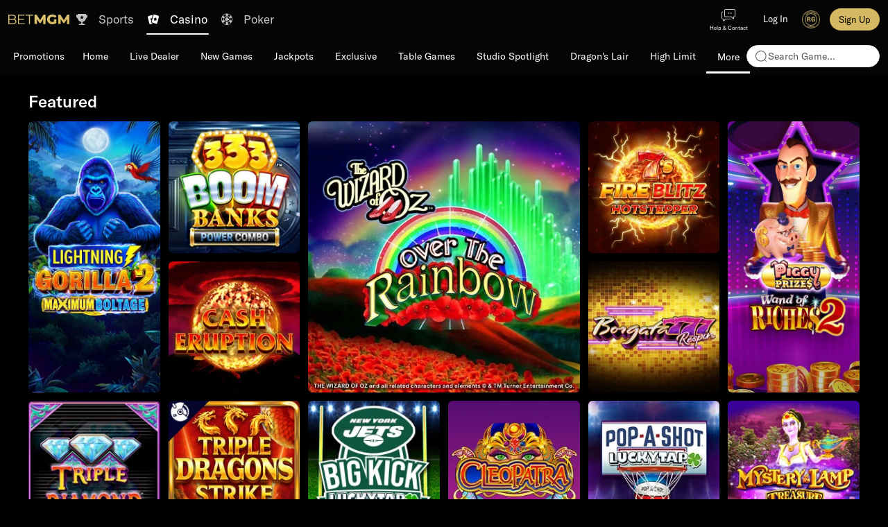

--- FILE ---
content_type: text/css
request_url: https://www.betmgm.com/ClientDist/browser/mgm-dice/themes-mgm-dice-authentication.126ae6427620.css
body_size: 258
content:
.session-timeout-alert{margin-top:var(--site-spacer-3xl);text-align:center}.countdown-timer{margin-bottom:var(--site-spacer-3xl);justify-content:center;align-items:center;display:flex}.countdown-timer-message{position:absolute}.countdown-timer-message span{color:var(--theme-success);font-size:38px;font-weight:700}.countdown-timer-progress{line-height:1}.countdown-timer .progress-svg{width:170px;height:170px;transform:rotate(-90deg)}.countdown-timer .progress-meter{fill:none;stroke:color-mix(in srgb,var(--theme-success)10%,transparent);stroke-width:8px}.countdown-timer .progress-value{fill:none;stroke:var(--theme-success);stroke-width:8px;transition:all}.session-timeout-alert-actions{flex-flow:column!important}.session-timeout-alert-actions button:first-of-type,.session-timeout-alert-header{margin-bottom:var(--site-spacer)}.session-timeout-alert-header span{font-size:28px;font-weight:700}.session-timeout-alert-content{margin-bottom:var(--site-spacer);font-size:18px}.avatar{text-align:center;width:1.3rem;height:1.3rem;font-size:1.3rem}.avatar.avatar-bg .avatar-icon{background-color:#202435;border-radius:50%;overflow:hidden}.avatar.avatar-no-bg .avatar-icon{border-radius:0;overflow:visible;background:0 0!important}.avatar .avatar-content{height:inherit;width:inherit}.avatar .avatar-content .avatar-icon{height:inherit;width:inherit;justify-content:center;align-items:center;font-size:1em;display:flex}.avatar .avatar-content .avatar-icon .nav-icon{color:inherit;font-size:1rem;line-height:1.5;position:relative}.avatar .avatar-content .avatar-icon i.theme-account{font-size:1.2rem;line-height:1}.h-avatar{align-items:center;display:flex}.h-avatar .avatar-content{position:relative}.h-avatar .badge-offset.badge-size-sm{top:-4px;right:calc(50% - 1rem)}#settingsLayout{background-color:var(--theme-body-bg);height:100%}.settings-list-top li{float:left}

--- FILE ---
content_type: application/x-javascript
request_url: https://scmedia-us.itsfogo.com/$-$/8e966bf533394105a65513dda84820f4.js
body_size: 6205
content:
/*
 * Copyright 2025 DeviceAtlas Limited. All rights reserved.
 * http://deviceatlas.com
 */
var DeviceAtlas=function(e){var t={};function n(r){if(t[r])return t[r].exports;var o=t[r]={i:r,l:!1,exports:{}};return e[r].call(o.exports,o,o.exports,n),o.l=!0,o.exports}return n.m=e,n.c=t,n.d=function(e,t,r){n.o(e,t)||Object.defineProperty(e,t,{enumerable:!0,get:r})},n.r=function(e){"undefined"!=typeof Symbol&&Symbol.toStringTag&&Object.defineProperty(e,Symbol.toStringTag,{value:"Module"}),Object.defineProperty(e,"__esModule",{value:!0})},n.t=function(e,t){if(1&t&&(e=n(e)),8&t)return e;if(4&t&&"object"==typeof e&&e&&e.__esModule)return e;var r=Object.create(null);if(n.r(r),Object.defineProperty(r,"default",{enumerable:!0,value:e}),2&t&&"string"!=typeof e)for(var o in e)n.d(r,o,function(t){return e[t]}.bind(null,o));return r},n.n=function(e){var t=e&&e.__esModule?function(){return e.default}:function(){return e};return n.d(t,"a",t),t},n.o=function(e,t){return Object.prototype.hasOwnProperty.call(e,t)},n.p="",n(n.s=39)}([function(e,t,n){"use strict";n.r(t);var r=function(e){return"string"==typeof e&&e&&(e=function(e){return(e+"").replace(/"/g,'\\"')}(e=function(e){return(e+"").replace(/\\/g,"\\\\")}(e))),e},o=function(e){if(void 0!==(t=e)&&Array.isArray(t))return(function(e){return e.map((function(e){return'"'+r(e.brand)+'";v="'+e.version+'"'})).join(", ")}(e)+"").replace(/:/g," ");var t};function i(e){return void 0!==e&&""!==e?'"'+r(e)+'"':e}var a=new Promise((function(e){var t=navigator&&navigator.userAgentData,n=function(n){var r={},a=encodeURIComponent(i(t.platform)),c=encodeURIComponent(o(t.brands));void 0!==t.mobile&&(r.requestingMobileUx=t.mobile),void 0!==a&&(r["ch.platform"]=a),void 0!==c&&(r["ch.browserList"]=c),e(r)};if(t)try{t.getHighEntropyValues(["architecture","bitness","brands","formFactors","mobile","model","platform","platformVersion","uaFullVersion","fullVersionList","wow64"]).then((function(t){var n={platformArchitecture:t.architecture,requestingMobileUx:t.mobile,"ch.model":encodeURIComponent(i(t.model)),"ch.platform":encodeURIComponent(i(t.platform)),"ch.browserList":encodeURIComponent(o(t.brands)),"ch.browserFullVersionList":encodeURIComponent(o(t.fullVersionList)),"ch.platformVersion":encodeURIComponent(i(t.platformVersion)),"ch.uaFullVersion":encodeURIComponent(i(t.uaFullVersion)),"ch.formFactors":encodeURIComponent(i(t.formFactors)),"ch.wow64":t.wow64,"ch.bitness":t.bitness},r={};for(var a in n)null!=n[a]&&"undefined"!==n[a]&&"null"!==n[a]&&(r[a]=n[a]);e(r)})).catch(n)}catch(e){n()}else e({})}));t.default=a},function(e,t,n){"use strict";t.a=function(e,t){t=t||5381;for(var n=0;n<e.length;n++)t=33*t^e.charCodeAt(n);return String(t>>>0)}},function(e,t,n){"use strict";t.a=function(e){if(document.createElement)try{var t=document.createElement("video");if(t.canPlayType)switch(t.canPlayType(e)){case"":return!1;case"probably":return!0}}catch(e){}}},function(e,t){e.exports={criticalProperties:["deviceAspectRatio","devicePixelRatio","js.webGlRenderer","screenWidthHeight","rendererRef","audioRef","js.deviceMotion","html.video.ap4x","html.video.av1","html.video.av1016M08","usableDisplayWidth","usableDisplayHeight","_uaVerRef","webGpuMaxBufferSize","animationFrameRate","supportsWebGpu","maxAudioChannelCount","canvasNoise","html.video.av1016M08","usableDisplayWidth","usableDisplayHeight","_uaVerRef","shortestOpTime"]}},function(e,t,n){"use strict";t.a=function(e,t){if(void 0!==window.matchMedia)for(var n in t){if(window.matchMedia("("+e+":"+t[n]+")").matches)return t[n]+""}}},function(e,t,n){"use strict";t.a=function(){return!!window.CanvasRenderingContext2D}},function(e,t,n){"use strict";var r;t.a=function(){if(void 0!==r)return Promise.resolve(r);try{return navigator.gpu?navigator.gpu.requestAdapter().then((function(e){return e?r=e:0})).catch((function(e){return 0})):Promise.resolve(0)}catch(e){return r=0,Promise.resolve(0)}}},function(e,t,n){"use strict";var r,o=n(9),i=n.n(o);t.a=function(){if(void 0!==r)return r;var e=visualViewport.scale,t=document.createElement("div");t.style.cssText="position: fixed; top: 0; left: 0; width: 100vw; height: 100vh; z-index: -9996; display: block;",document.body.insertBefore(t,document.body.firstChild);var n=t.getBoundingClientRect();t.remove();var o=Math.round(n.width*e),a=Math.round(n.height*e);return r=o<a?{width:o,height:a}:{width:a,height:o},i()({},r)}},function(e,t,n){"use strict";n.r(t),t.default=function(){try{return window.screen.width+"/"+window.screen.height}catch(e){}}},function(e,t){function n(){return e.exports=n=Object.assign?Object.assign.bind():function(e){for(var t=1;t<arguments.length;t++){var n=arguments[t];for(var r in n)({}).hasOwnProperty.call(n,r)&&(e[r]=n[r])}return e},e.exports.__esModule=!0,e.exports.default=e.exports,n.apply(null,arguments)}e.exports=n,e.exports.__esModule=!0,e.exports.default=e.exports},function(e,t,n){var r={"./_uaVerRef.js":11,"./animationFrameRate.js":12,"./audioRef.js":13,"./canvasNoise.js":14,"./ch.bitness.js":15,"./ch.browserFullVersionList.js":16,"./ch.browserList.js":17,"./ch.formFactors.js":18,"./ch.model.js":19,"./ch.platform.js":20,"./ch.platformVersion.js":21,"./ch.uaFullVersion.js":22,"./ch.wow64.js":23,"./ddg.js":24,"./deviceAspectRatio.js":25,"./devicePixelRatio.js":26,"./html.video.ap4x.js":27,"./html.video.av1.js":28,"./html.video.av1016M08.js":29,"./js.deviceMotion.js":30,"./js.webGlRenderer.js":31,"./maxAudioChannelCount.js":32,"./rendererRef.js":33,"./screenWidthHeight.js":8,"./shortestOpTime.js":34,"./supportsWebGpu.js":35,"./usableDisplayHeight.js":36,"./usableDisplayWidth.js":37,"./webGpuMaxBufferSize.js":38};function o(e){var t=i(e);return n(t)}function i(e){if(!n.o(r,e)){var t=new Error("Cannot find module '"+e+"'");throw t.code="MODULE_NOT_FOUND",t}return r[e]}o.keys=function(){return Object.keys(r)},o.resolve=i,e.exports=o,o.id=10},function(e,t,n){"use strict";n.r(t),t.default=function(e){if(void 0!==e)return e;var t=navigator.userAgent,n=t.indexOf("Version/");if(-1!==n){var r=n+"Version/".length,o=t.indexOf(" ",r),i=t.slice(r,o),a=parseInt(i,10);if(!Number.isNaN(a))return a}}},function(e,t,n){"use strict";n.r(t),t.default=function(e,t){if(void 0!==e)return e;try{var n=function(e,t){var n=document.createElement("div");return n.id=e,n.style.cssText="-webkit-transform: translateZ(0); transform: translateZ(0); -webkit-backface-visibility: hidden; backface-visibility: hidden; -webkit-perspective: 1000;"+t,n.style.willChange=(n.style.willChange?n.style.willChange+",":"")+"transform,scroll-position,contents,opacity",n},r=n("pn-scroll-box-min","position: absolute; left: -9999px; top: -9999px; width: 160px; height: 80px; overflow-y: scroll; scroll-behavior: smooth; background: transparent; opacity: 0; pointer-events: none;"),o=n("pn-scroll-content-min","height: 1200px; background: linear-gradient(180deg, #0d6efd 0%, #fd7e14 100%);");r.appendChild(o),document.body.appendChild(r);var i=!0;!function e(){r.scrollTo({top:r.scrollTop+300,behavior:"smooth"}),o.style.height=o.offsetHeight+300+"px",i&&requestAnimationFrame(e)}();var a={30:0,40:0,50:0,60:0,90:0,110:0,120:0},c=0;!function e(){requestAnimationFrame((function(n){requestAnimationFrame((function(o){if(function(e){a[10*~~(e/10)]++}(1e3/(o-n)),++c<6)e();else{i=!1,r.remove();var u=a[40]+a[110]+a[120],s=a[50]+a[60],f=a[20]+a[30],l=a[100]+a[120]+a[130]+a[140],d=a[50]+a[60]+a[20]+a[30]+a[40];t(l>d?"High":f>u+s?"Low":u>s?"ProMotion":"Standard")}}))}))}()}catch(e){}return""}},function(e,t,n){"use strict";n.r(t);var r=n(1);t.default=function(e,t){if(void 0!==e)return t(e);var n=null;try{if(!(n=new(window.OfflineAudioContext||window.webkitOfflineAudioContext)(1,44100,44100)))return t();var o=n.createOscillator();o.type="triangle",o.frequency.value=1e4;var i=n.createDynamicsCompressor();i.threshold&&(i.threshold.value=-50),i.knee&&(i.knee.value=40),i.ratio&&(i.ratio.value=12),i.reduction&&(i.reduction.value=-20),i.attack&&(i.attack.value=0),i.release&&(i.release.value=.25),o.connect(i),i.connect(n.destination),o.start(0),n.startRendering(),n.oncomplete=function(e){for(var n=!1,o=0;o<e.renderedBuffer.length;o++)n=Object(r.a)(e.renderedBuffer.getChannelData(0)[o].toString(),n);n&&t(n),i.disconnect()}}catch(e){t()}}},function(e,t,n){"use strict";n.r(t),t.default=function(e){if(void 0!==e)return e;try{if(void 0!==window.OffscreenCanvas){var t=new Uint8ClampedArray([255,0,0,255,255,0,0,255,0,0,255,255,0,0,255,255,255,0,0,255,255,0,0,255,0,0,255,255,0,0,255,255]),n=new OffscreenCanvas(4,2).getContext("2d");["#ff0000","#0000ff"].forEach((function(e,t){n.fillStyle=e,n.fillRect(2*t,0,2,2)}));for(var r=n.getImageData(0,0,4,2).data,o=0;o<r.length;o++)if(r[o]!==t[o])return!0}}catch(e){}return!1}},function(e,t,n){"use strict";n.r(t),t.default=function(e,t){if(void 0!==e)return t(e);n(0).default.then((function(e){t(e["ch.bitness"])}))}},function(e,t,n){"use strict";n.r(t),t.default=function(e,t){if(void 0!==e)return t(e);n(0).default.then((function(e){t(e["ch.browserFullVersionList"])}))}},function(e,t,n){"use strict";n.r(t),t.default=function(e,t){if(void 0!==e)return t(e);n(0).default.then((function(e){t(e["ch.browserList"])}))}},function(e,t,n){"use strict";n.r(t),t.default=function(e,t){if(void 0!==e)return t(e);n(0).default.then((function(e){t(e["ch.formFactors"])}))}},function(e,t,n){"use strict";n.r(t),t.default=function(e,t){if(void 0!==e)return t(e);n(0).default.then((function(e){t(e["ch.model"])}))}},function(e,t,n){"use strict";n.r(t),t.default=function(e,t){n(0).default.then((function(e){t(e["ch.platform"])}))}},function(e,t,n){"use strict";n.r(t),t.default=function(e,t){if(void 0!==e)return t(e);n(0).default.then((function(e){t(e["ch.platformVersion"])}))}},function(e,t,n){"use strict";n.r(t),t.default=function(e,t){if(void 0!==e)return t(e);n(0).default.then((function(e){t(e["ch.uaFullVersion"])}))}},function(e,t,n){"use strict";n.r(t),t.default=function(e,t){if(void 0!==e)return t(e);n(0).default.then((function(e){t(e["ch.wow64"])}))}},function(e,t,n){"use strict";n.r(t),t.default=function(){if(void 0!==navigator.duckduckgo)return{navigator:!0,platform:navigator.duckduckgo.platform}}},function(e,t,n){"use strict";n.r(t);var r=n(4),o=n(8);t.default=function(e){if(void 0!==e)return e;var t=["2/3","40/71","3/4","16/9","16/10","375/667","9/16","10/16","375/812","207/448"],n=Object(o.default)();return n&&t.push(n),Object(r.a)("device-aspect-ratio",t)}},function(e,t,n){"use strict";n.r(t),t.default=function(){var e=1;try{e=window.devicePixelRatio}catch(e){}return e+""}},function(e,t,n){"use strict";n.r(t);var r=n(2);t.default=function(e){return void 0!==e?e:Object(r.a)('video/quicktime; codecs="ap4x"')}},function(e,t,n){"use strict";n.r(t);var r=n(2);t.default=function(e){return void 0!==e?e:Object(r.a)('video/mp4; codecs="av01.0.05M.08"')}},function(e,t,n){"use strict";n.r(t);var r=n(2);t.default=function(e){return void 0!==e?e:Object(r.a)('video/mp4; codecs="av01.0.16M.08"')}},function(e,t,n){"use strict";n.r(t),t.default=function(){return!!window.DeviceMotionEvent}},function(e,t,n){"use strict";n.r(t);var r=n(5);t.default=function(e){if(void 0!==e)return e;if(Object(r.a)()){var t=document.createElement("canvas"),n=t.getContext("webgl")||t.getContext("experimental-webgl");if(n){var o=n.getExtension("WEBGL_debug_renderer_info");if(o){var i=n.getParameter(o.UNMASKED_RENDERER_WEBGL);if(i)return i}}}}},function(e,t,n){"use strict";n.r(t),t.default=function(e){if(void 0!==e)return e;try{var t=new AudioContext,n=t.destination.maxChannelCount;return t.close(),t=null,n}catch(e){return!1}}},function(e,t,n){"use strict";n.r(t);var r=n(5),o=n(4),i=n(1);t.default=function(e){if(void 0!==e)return e;if(Object(r.a)()){var t=document.createElement("canvas"),n=t.getContext("2d"),a="DeviceAtlas";return n.textBaseline="top",n.font="16px 'Arial'",n.textBaseline="alphabetic",n.rotate(.05),n.fillStyle="#f60",n.fillRect(125,1,62,20),n.fillStyle="#069",n.fillText(a,2,15),n.fillStyle="rgba(102, 200, 0, 0.7)",n.fillText(a,4,17),n.shadowBlur=10,n.shadowColor="blue",n.rotate(-.15),n.fillRect(-20,25,234,5),("p3"===Object(o.a)("color-gamut",["p3"])?"1":"0")+Object(i.a)(t.toDataURL())}}},function(e,t,n){"use strict";n.r(t),t.default=function(e){if(void 0!==e)return e;var t=performance;if(void 0===t)return 0;function n(){for(var e=0,t=0;t<10;t++)r(),e+=o();if(e){var n=r();return(r()-n)/(e/10)}return 0}function r(){for(var e=0,n=t.now();(e=t.now())==n;);return e}function o(){for(var e,n=0,r=t.now();(e=t.now())==r;);for(;t.now()==e;)n++;return n}for(var i=[],a=0;a<7;a++)i.push(n());var c=i.sort((function(e,t){return e-t}))[0];return Math.trunc(1e6*c)}},function(e,t,n){"use strict";n.r(t);var r=n(6);t.default=function(e,t){if(void 0!==e)return e;Object(r.a)().then((function(e){t(!!e)}))}},function(e,t,n){"use strict";n.r(t);var r=n(7);t.default=function(e){return void 0!==e?e:Object(r.a)().height}},function(e,t,n){"use strict";n.r(t);var r=n(7);t.default=function(e){return void 0!==e?e:Object(r.a)().width}},function(e,t,n){"use strict";n.r(t);var r=n(6);t.default=function(e,t){if(void 0!==e)return e;Object(r.a)().then((function(e){t(String(e?e.limits.maxBufferSize:0))})).catch((function(e){return t(String(0))}))}},function(e,t,n){"use strict";n.r(t),n.d(t,"cacheProperty",(function(){return U}));var r=n(3),o=n.n(r),i=function(){return void 0===navigator.cookieEnabled&&"string"==typeof document.cookie||!!navigator.cookieEnabled},a=function(){try{return!!localStorage.getItem}catch(e){return!1}},c=n(1),u="._.".length,s=["ch.model","ch.platform","ch.browserList","ch.browserFullVersionList","ch.platformVersion"],f=function(e,t,n){for(var r in void 0===t&&(t=!1),void 0===n&&(n={}),e){var o=t?t+"."+r:r,i=e[r],a=typeof e[r];"object"!==a||Array.isArray(i)?"function"!==a&&"undefined"!==a&&(n[o]=i):f(i,o,n)}return n},l=function(e,t,o){void 0===t&&(t=function(e){void 0===e&&(e=["_uaVerRef","animationFrameRate","audioRef","canvasNoise","ch.bitness","ch.browserFullVersionList","ch.browserList","ch.formFactors","ch.model","ch.platform","ch.platformVersion","ch.uaFullVersion","ch.wow64","ddg","deviceAspectRatio","devicePixelRatio","html.video.ap4x","html.video.av1","html.video.av1016M08","js.deviceMotion","js.webGlRenderer","maxAudioChannelCount","rendererRef","screenWidthHeight","shortestOpTime","supportsWebGpu","usableDisplayHeight","usableDisplayWidth","webGpuMaxBufferSize"]);var t={};e.map((function(e){t[e]=n(10)("./"+e+".js").default}));var o=function(){};return r.criticalProperties.map((function(e){t[e]=t[e]||o})),t}()),void 0===o&&(o=!1);var i=function(n){var r,i=e[n];if(i||!t.hasOwnProperty(n))return 1;var a=t[n],c=a.length<=1;try{r=a(i,(function(e){I.cacheProperty(n,e,i)}),e)}catch(e){I.debug(e)}(o||c)&&I.cacheProperty(n,r,i)};for(var a in t)i(a)},d=function(e,t,n,r,o){var u,f,l=(f=navigator.userAgent,"_uaRef"+Object(c.a)(f));if(o._uaRef=l,"cookie"===e||"local-storage"===e)return~(u="cookie"===e?function(e){if(!i())return"";for(var t=e+"=",n=document.cookie.split(";"),r=0;r<n.length;r++){for(var o=n[r];" "===o.charAt(0);)o=o.substring(1);if(0===o.indexOf(t)){var a=o.substring(t.length,o.length);'"'===a.charAt(0)&&(a=a.substr(1));var c=a.length-1;return'"'===a[c]&&(a=a.substring(0,c)),a}}return""}(r):function(e){if(!a())return"";var t=window.localStorage.getItem(e);if(!t)return"";var n="";try{n=JSON.parse(t)}catch(t){return localStorage.removeItem(e),""}return(new Date).getTime()>n.expiry?(localStorage.removeItem(e),""):n.value}(t)).indexOf(l)?function(e,t){if(!e||""===e)return t;for(var n=e.replace(/\%7C/g,"|").split("|"),r=0;r<n.length;r++){var o=n[r],i=o.indexOf("%3A"),a=!0;-1===i&&(a=!1,i=o.indexOf(":"));var c=o.substr(0,1),u=o.substr(1,i-1);if("timeTook"!==u&&"csVersion"!==u){var f=o.substring(i+(a?"%3A".length:":".length));switch(-1===s.indexOf(u)&&(f=decodeURIComponent(f)),c){case"i":t[u]=1*f;break;case"b":t[u]=!!(1*f);break;default:t[u]=f}}}return t}(u,o):o},v=(new Date).getTime(),h="undefined"!=typeof window&&window.DeviceAtlas||{},p="function"==typeof h.debug?h.debug:h.debug&&console&&console.log?console.log:function(){},m=h.properties||{},g=h.cacheKey||"DAPROPS",b=h.cookieName||"DAPROPS",y=h.cacheType||"cookie",w=h.criticalProperties||o.a.criticalProperties,x=h.waitMilliSecondsToBulkSendProperties||3e3,j=h.cookieExpiryDays||1,k=h.cacheExpiryDays||1,O=h.dontStopPropertyUpdateEvents||!1,C=void 0!==h.encodeCookieValue&&Boolean(h.encodeCookieValue),R=h.cookieDomain||null,P=h.cookiePath||"/",A="function"==typeof h.onPropertiesUpdate?h.onPropertiesUpdate:function(){},D=!1,V=function(e,t){D&&!O||(A(e,t),D=!0)},S=[],M=!1,E=function(e,t){(function(e,t){if(!Array.isArray(e)||!Array.isArray(t))return!1;for(var n=0;n<e.length;n++)if(!~t.indexOf(e[n]))return!1;return!0})(w,S)&&(M&&(clearTimeout(M),M=!1),V(e,t))},T=function(){return(new Date).getTime()-v+"ms"},_=function(){return function(e){var t,n,r="";for(var o in e)e.hasOwnProperty(o)&&"timeTook"!==o&&"S"!==o&&"E"!==o&&(r+=(t="boolean"==typeof(n=e[o])?"b":"number"==typeof n&&n%1==0?"i":"s")+o+":"+("b"===t?e[o]+0:e[o])+"|");return"bS:0|"+r+"bE:0"}(F)},F={csVersion:"2.7.2"},U=function(e,t,n){if(S.push(e),void 0!==t&&null!=t&&t!==n)switch("object"==typeof t?function(e,t,n){var r=f(t,e),o=void 0;for(var i in r)if(void 0!==r[i]){var a=i.indexOf("._.");n[~a?i.substring(a+u):i]=r[i],o=o||!!r[i]}}(e,t,F):F[e]=t,y){case"cookie":!function(e,t){var n=t.cookieName,r=t.cookieExpiryDays,o=t.cookieDomain,a=t.cookiePath,c=t.encodeCookieValue;if(!i())return!1;var u=new Date;u.setDate(u.getDate()+r);var f="";null!=o&&(f=";domain="+o),c&&(e=e.split("|").map((function(e){var t=e.split(":",2),n=t[0].substring(1);return-1===s.indexOf(n)&&(t[1]=encodeURIComponent(t[1])),t.join("%3A")})).join("%7C")),document.cookie=n+'="'+e.replace(/;/g,"~")+'";expires='+u.toUTCString()+";path="+a+f}(_(),{cookieName:b,cookieDomain:R,cookieExpiryDays:j,cookiePath:P,encodeCookieValue:C});break;case"local-storage":!function(e,t,n){if(!a())return!1;var r=(new Date).getTime()+864e5*n;window.localStorage.setItem(t,JSON.stringify({value:e,expiry:r}))}(_(),g,k)}F.timeTook=T(),E(F,_())},I=t.default={cookieName:b,cookieDomain:R,cookieExpiryDays:j,cookiePath:P,onPropertiesUpdate:A,csVersion:"2.7.2",getPropertiesAsString:_,getProperties:function(){return F},properties:F,debug:p,cacheProperty:U,encodeCookieValue:C},L=!0;try{L=!0}catch(e){}L&&(d(y,g,0,b,F),S.push.apply(S,Object.keys(F)),l(F),l(F,m,!0),M=setTimeout((function(){F.timeTook=T(),V(F,_())}),x))}]).default;


--- FILE ---
content_type: image/svg+xml
request_url: https://casinogames.nj.betmgm.com/cdn-cgi/image/format=auto,quality=10/htmllobby/images/newlmticons/square/eusmdgoldblitz.svg
body_size: 26310
content:
<?xml version="1.0" encoding="utf-8"?>
<svg xmlns="http://www.w3.org/2000/svg" id="eQdUZ4trI6K1" shape-rendering="geometricPrecision" text-rendering="geometricPrecision" viewBox="0 0 200 200">
  <style>#eQdUZ4trI6K7 {animation: eQdUZ4trI6K7_c_o 2500ms linear infinite normal forwards}@keyframes eQdUZ4trI6K7_c_o { 0% {opacity: 0} 32% {opacity: 0} 40% {opacity: 1} 48% {opacity: 0} 100% {opacity: 0}} #eQdUZ4trI6K8 {animation: eQdUZ4trI6K8_c_o 2500ms linear infinite normal forwards}@keyframes eQdUZ4trI6K8_c_o { 0% {opacity: 0} 16% {opacity: 0} 24% {opacity: 1} 32% {opacity: 0} 100% {opacity: 0}} #eQdUZ4trI6K11_ts {animation: eQdUZ4trI6K11_ts__ts 2500ms linear infinite normal forwards}@keyframes eQdUZ4trI6K11_ts__ts { 0% {transform: translate(120.1035px,124px) scale(2.719101,2.63684)} 44% {transform: translate(120.1035px,124px) scale(2.719101,2.63684)} 60% {transform: translate(120.1035px,124px) scale(4.051834,3.929254)} 96% {transform: translate(120.1035px,124px) scale(4.819,4.673201)} 100% {transform: translate(120.1035px,124px) scale(4.819,4.673201)}} #eQdUZ4trI6K11 {animation: eQdUZ4trI6K11_c_o 2500ms linear infinite normal forwards}@keyframes eQdUZ4trI6K11_c_o { 0% {opacity: 0.06} 44% {opacity: 0.06} 60% {opacity: 1} 96% {opacity: 0} 100% {opacity: 0}} #eQdUZ4trI6K12_ts {animation: eQdUZ4trI6K12_ts__ts 2500ms linear infinite normal forwards}@keyframes eQdUZ4trI6K12_ts__ts { 0% {transform: translate(120.1035px,124px) rotate(-67.344726deg) scale(2.304218,3.021523)} 56% {transform: translate(120.1035px,124px) rotate(-67.344726deg) scale(2.304218,3.021523)} 68% {transform: translate(120.1035px,124px) rotate(-67.344726deg) scale(2.304218,3.021523)} 96% {transform: translate(120.1035px,124px) rotate(-67.344726deg) scale(2.304218,3.021523)} 100% {transform: translate(120.1035px,124px) rotate(-67.344726deg) scale(2.304218,3.021523)}} #eQdUZ4trI6K12 {animation: eQdUZ4trI6K12_c_o 2500ms linear infinite normal forwards}@keyframes eQdUZ4trI6K12_c_o { 0% {opacity: 0} 56% {opacity: 0} 72% {opacity: 1} 76% {opacity: 0} 84% {opacity: 1} 96% {opacity: 0} 100% {opacity: 0}} #eQdUZ4trI6K13_tr {animation: eQdUZ4trI6K13_tr__tr 2500ms linear infinite normal forwards}@keyframes eQdUZ4trI6K13_tr__tr { 0% {transform: translate(126.103498px,129.000001px) rotate(0deg)} 64% {transform: translate(126.103498px,129.000001px) rotate(29.804075deg)} 84% {transform: translate(126.103498px,129.000001px) rotate(-7deg)} 100% {transform: translate(126.103498px,129.000001px) rotate(0deg)}} #eQdUZ4trI6K13_ts {animation: eQdUZ4trI6K13_ts__ts 2500ms linear infinite normal forwards}@keyframes eQdUZ4trI6K13_ts__ts { 0% {transform: scale(2.851924,1.890399)} 64% {transform: scale(1.631387,0.92455)} 84% {transform: scale(3,1.99)} 100% {transform: scale(2.851924,1.890399)}} #eQdUZ4trI6K13 {animation: eQdUZ4trI6K13_c_o 2500ms linear infinite normal forwards}@keyframes eQdUZ4trI6K13_c_o { 0% {opacity: 1} 52% {opacity: 1} 64% {opacity: 0} 84% {opacity: 0} 100% {opacity: 1}} #eQdUZ4trI6K14_ts {animation: eQdUZ4trI6K14_ts__ts 2500ms linear infinite normal forwards}@keyframes eQdUZ4trI6K14_ts__ts { 0% {transform: translate(131.104665px,126.75px) scale(1.531864,1.531864)} 44% {transform: translate(131.104665px,126.75px) scale(1.531864,1.531864)} 64% {transform: translate(131.104665px,126.75px) scale(1.8,1.8)} 76% {transform: translate(131.104665px,126.75px) scale(1.43,1.43)} 88% {transform: translate(131.104665px,126.75px) scale(1.531864,1.531864)} 100% {transform: translate(131.104665px,126.75px) scale(1.531864,1.531864)}}</style>
  <g transform="matrix(0 0.937359-.943316 0 244.534031-86.201864)">
    <g>
      <image height="300" href="[data-uri]" preserveAspectRatio="xMidYMid meet" transform="matrix(.72004 0 0 0.712333 90.994 46.15005)" width="300"/>
      <g transform="matrix(1.49416 0 0 0.961593 85.679472 103.536628)">
        <g transform="matrix(1.014514 0 0 1.506735-.741092-26.303012)">
          <image height="113.000212" href="[data-uri]" id="eQdUZ4trI6K7" opacity="0" preserveAspectRatio="xMidYMid meet" transform="matrix(.976142 0 0 1 1.027461-2.3561)" width="150"/>
          <image height="113.000212" href="[data-uri]" id="eQdUZ4trI6K8" opacity="0" preserveAspectRatio="xMidYMid meet" transform="matrix(.976142 0 0-1 1.027461 110.925415)" width="150"/>
        </g>
      </g>
    </g>
  </g>
  <g transform="matrix(.719812 0 0 0.719812 18.473553 4.243312)">
    <g transform="matrix(.85 0 0 0.85 17.1975 18.6)">
      <g id="eQdUZ4trI6K11_ts" transform="translate(120.1035,124) scale(2.719101,2.63684)">
        <image height="225" href="[data-uri]" id="eQdUZ4trI6K11" opacity="0.06" preserveAspectRatio="xMidYMid meet" transform="translate(-112.500001,-110.503988)" width="225"/>
      </g>
      <g id="eQdUZ4trI6K12_ts" transform="translate(120.1035,124) rotate(-67.344726) scale(2.304218,3.021523)">
        <image height="225" href="[data-uri]" id="eQdUZ4trI6K12" opacity="0" preserveAspectRatio="xMidYMid meet" transform="translate(-112.500001,-110.503988)" width="225"/>
      </g>
      <g id="eQdUZ4trI6K13_tr" transform="translate(126.103498,129.000001) rotate(0)">
        <g id="eQdUZ4trI6K13_ts" transform="scale(2.851924,1.890399)">
          <image height="225" href="[data-uri]" id="eQdUZ4trI6K13" preserveAspectRatio="xMidYMid meet" transform="translate(-116.422678,-119.517584)" width="225"/>
        </g>
      </g>
      <g id="eQdUZ4trI6K14_ts" transform="translate(131.104665,126.75) scale(1.531864,1.531864)">
        <image height="225" href="[data-uri]" preserveAspectRatio="xMidYMid meet" transform="translate(-119.897192,-112.500001)" width="225"/>
      </g>
    </g>
  </g>
</svg>